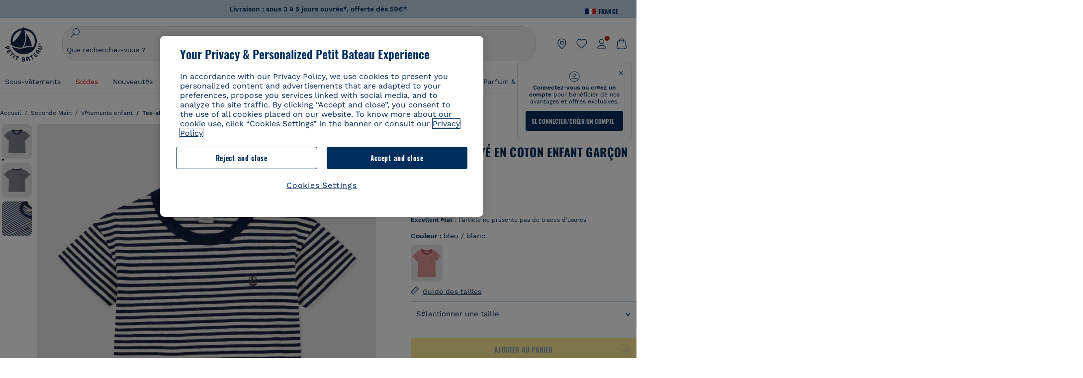

--- FILE ---
content_type: text/javascript; charset=utf-8
request_url: https://p.cquotient.com/pebble?tla=bckl-PB_FR&activityType=viewProduct&callback=CQuotient._act_callback0&cookieId=cdU8L9PaZl9WTb5Bh7NU7Fqpr5&userId=&emailId=&product=id%3A%3AA06XM%7C%7Csku%3A%3A%7C%7Ctype%3A%3Avgroup%7C%7Calt_id%3A%3AA06XMM1&realm=BCKL&siteId=PB_FR&instanceType=prd&locale=fr_FR&referrer=&currentLocation=https%3A%2F%2Fwww.petit-bateau.fr%2Fseconde-main%2Fvetements-enfant%2Ftee-shirts-blouses%2Ftee-shirt-raye-en-coton-enfant-garcon-medieval-marshmallow%2FA06XMM1.html&ls=true&_=1769015148540&v=v3.1.3&fbPixelId=__UNKNOWN__&json=%7B%22cookieId%22%3A%22cdU8L9PaZl9WTb5Bh7NU7Fqpr5%22%2C%22userId%22%3A%22%22%2C%22emailId%22%3A%22%22%2C%22product%22%3A%7B%22id%22%3A%22A06XM%22%2C%22sku%22%3A%22%22%2C%22type%22%3A%22vgroup%22%2C%22alt_id%22%3A%22A06XMM1%22%7D%2C%22realm%22%3A%22BCKL%22%2C%22siteId%22%3A%22PB_FR%22%2C%22instanceType%22%3A%22prd%22%2C%22locale%22%3A%22fr_FR%22%2C%22referrer%22%3A%22%22%2C%22currentLocation%22%3A%22https%3A%2F%2Fwww.petit-bateau.fr%2Fseconde-main%2Fvetements-enfant%2Ftee-shirts-blouses%2Ftee-shirt-raye-en-coton-enfant-garcon-medieval-marshmallow%2FA06XMM1.html%22%2C%22ls%22%3Atrue%2C%22_%22%3A1769015148540%2C%22v%22%3A%22v3.1.3%22%2C%22fbPixelId%22%3A%22__UNKNOWN__%22%7D
body_size: 422
content:
/**/ typeof CQuotient._act_callback0 === 'function' && CQuotient._act_callback0([{"k":"__cq_uuid","v":"cdU8L9PaZl9WTb5Bh7NU7Fqpr5","m":34128000},{"k":"__cq_bc","v":"%7B%22bckl-PB_FR%22%3A%5B%7B%22id%22%3A%22A06XM%22%2C%22type%22%3A%22vgroup%22%2C%22alt_id%22%3A%22A06XMM1%22%7D%5D%7D","m":2592000},{"k":"__cq_seg","v":"0~0.00!1~0.00!2~0.00!3~0.00!4~0.00!5~0.00!6~0.00!7~0.00!8~0.00!9~0.00","m":2592000}]);

--- FILE ---
content_type: text/javascript; charset=utf-8
request_url: https://p.cquotient.com/pebble?tla=bckl-PB_FR&activityType=viewReco&callback=CQuotient._act_callback2&cookieId=cdU8L9PaZl9WTb5Bh7NU7Fqpr5&userId=&emailId=&products=id%3A%3AA0DSQ%7C%7Csku%3A%3A%7C%7Ctype%3A%3Avgroup%7C%7Calt_id%3A%3AA0DSQ01%3B%3Bid%3A%3AA0EFT%7C%7Csku%3A%3A%7C%7Ctype%3A%3Avgroup%7C%7Calt_id%3A%3AA0EFT03%3B%3Bid%3A%3AA0EFE%7C%7Csku%3A%3A%7C%7Ctype%3A%3Avgroup%7C%7Calt_id%3A%3AA0EFE00%3B%3Bid%3A%3AA0D6C%7C%7Csku%3A%3A%7C%7Ctype%3A%3Avgroup%7C%7Calt_id%3A%3AA0D6C03%3B%3Bid%3A%3AA0DF5%7C%7Csku%3A%3A%7C%7Ctype%3A%3Avgroup%7C%7Calt_id%3A%3AA0DF501%3B%3Bid%3A%3AA0CQV%7C%7Csku%3A%3A%7C%7Ctype%3A%3Avgroup%7C%7Calt_id%3A%3AA0CQV00%3B%3Bid%3A%3AA0D8H%7C%7Csku%3A%3A%7C%7Ctype%3A%3Avgroup%7C%7Calt_id%3A%3AA0D8H00%3B%3Bid%3A%3AA0CX3%7C%7Csku%3A%3A%7C%7Ctype%3A%3Avgroup%7C%7Calt_id%3A%3AA0CX300%3B%3Bid%3A%3AA0D6C%7C%7Csku%3A%3A%7C%7Ctype%3A%3Avgroup%7C%7Calt_id%3A%3AA0D6C03%3B%3Bid%3A%3AA0E9B%7C%7Csku%3A%3A%7C%7Ctype%3A%3Avgroup%7C%7Calt_id%3A%3AA0E9B01%3B%3Bid%3A%3AA0EBN%7C%7Csku%3A%3A%7C%7Ctype%3A%3Avgroup%7C%7Calt_id%3A%3AA0EBN03%3B%3Bid%3A%3AA0EFE%7C%7Csku%3A%3A%7C%7Ctype%3A%3Avgroup%7C%7Calt_id%3A%3AA0EFE00%3B%3Bid%3A%3AA0EF5%7C%7Csku%3A%3A%7C%7Ctype%3A%3Avgroup%7C%7Calt_id%3A%3AA0EF568%3B%3Bid%3A%3AA0EK2%7C%7Csku%3A%3A%7C%7Ctype%3A%3Avgroup%7C%7Calt_id%3A%3AA0EK200%3B%3Bid%3A%3AA0E82%7C%7Csku%3A%3A%7C%7Ctype%3A%3Avgroup%7C%7Calt_id%3A%3AA0E8201%3B%3Bid%3A%3AA0D2G%7C%7Csku%3A%3A%7C%7Ctype%3A%3Avgroup%7C%7Calt_id%3A%3AA0D2G00&recommenderName=__UNDEFINED__&realm=BCKL&siteId=PB_FR&instanceType=prd&locale=fr_FR&slotId=&slotConfigId=&slotConfigTemplate=&referrer=&currentLocation=https%3A%2F%2Fwww.petit-bateau.fr%2Fseconde-main%2Fvetements-enfant%2Ftee-shirts-blouses%2Ftee-shirt-raye-en-coton-enfant-garcon-medieval-marshmallow%2FA06XMM1.html&ls=true&_=1769015149523&v=v3.1.3&fbPixelId=__UNKNOWN__&__cq_uuid=cdU8L9PaZl9WTb5Bh7NU7Fqpr5&__cq_seg=0~0.00!1~0.00!2~0.00!3~0.00!4~0.00!5~0.00!6~0.00!7~0.00!8~0.00!9~0.00&bc=%7B%22bckl-PB_FR%22%3A%5B%7B%22id%22%3A%22A06XM%22%2C%22type%22%3A%22vgroup%22%2C%22alt_id%22%3A%22A06XMM1%22%7D%5D%7D
body_size: 164
content:
/**/ typeof CQuotient._act_callback2 === 'function' && CQuotient._act_callback2([{"k":"__cq_uuid","v":"cdU8L9PaZl9WTb5Bh7NU7Fqpr5","m":34128000}]);